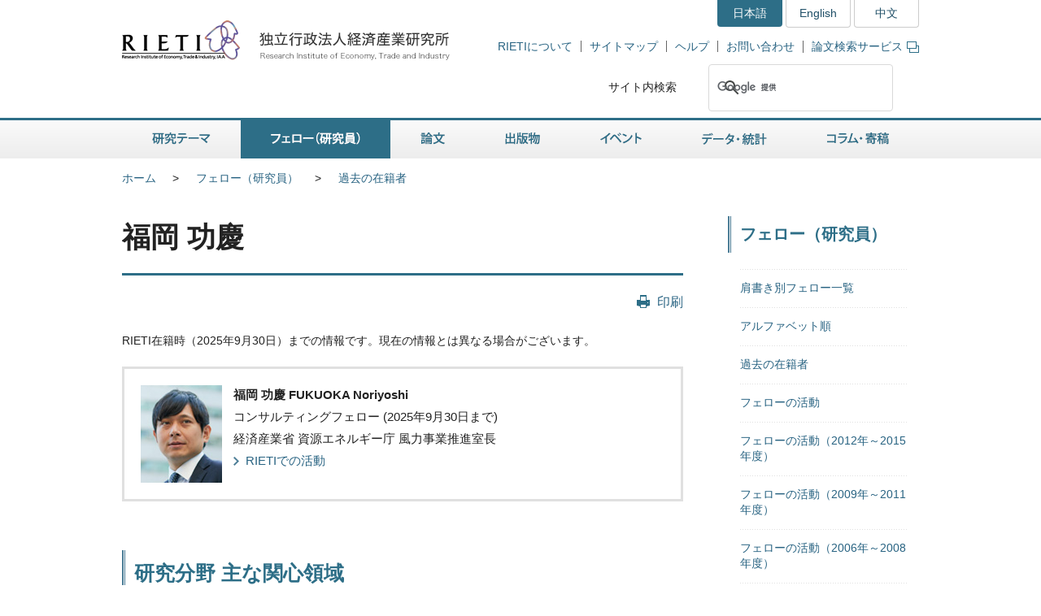

--- FILE ---
content_type: text/html; charset=UTF-8
request_url: https://www.rieti.go.jp/users/fukuoka-noriyoshi/
body_size: 7232
content:
<!DOCTYPE html>
<html lang="ja">
<head>
<meta charset="UTF-8">
<meta http-equiv="X-UA-Compatible" content="IE=Edge">
<meta name="viewport" content="width=device-width, initial-scale=1">
<title>RIETI - 福岡 功慶</title>
<meta name="description" content="フェローとは日本経済や産業に関する政策研究などを行う経済産業研究所RIETIの研究員です。I">
<meta name="keywords" content="フェロー,研究員,日本,経済,産業,政策,研究,RIETI,経済産業研究所">
<link rel="shortcut icon" href="/favicon.ico">
<!-- CSS -->
<link rel="stylesheet" href="/jp/common/css/normalize.css">
<link rel="stylesheet" href="/jp/common/css/style.css">
<link rel="stylesheet" href="/jp/common/css/print.css" media="print">
<link rel="stylesheet" href="/jp/common/css/highslide.css">
<!-- JS -->
<script src="/jp/common/js/jquery-3.7.1.min.js"></script>
<script src="/jp/common/js/jquery-accessibleMegaMenu.js"></script>
<script src="/jp/common/js/script.js"></script>
<script src="/jp/common/js/highslide.js"></script>
<script type="text/javascript" src="/jp/common/js/MathJax-2.7.9/MathJax.js?config=TeX-AMS-MML_HTMLorMML"></script>
<link rel="alternate" type="application/rss+xml" title="RSS" href="/jp/rss/index.rdf">

<!-- Google Tag Manager -->
<script>(function(w,d,s,l,i){w[l]=w[l]||[];w[l].push({'gtm.start':
new Date().getTime(),event:'gtm.js'});var f=d.getElementsByTagName(s)[0],
j=d.createElement(s),dl=l!='dataLayer'?'&l='+l:'';j.async=true;j.src=
'https://www.googletagmanager.com/gtm.js?id='+i+dl;f.parentNode.insertBefore(j,f);
})(window,document,'script','dataLayer','GTM-TKGHHPN');</script>
<!-- End Google Tag Manager -->


</head>

        <body>

<!-- Google Tag Manager (noscript) -->
<noscript><iframe src="https://www.googletagmanager.com/ns.html?id=GTM-TKGHHPN"
height="0" width="0" style="display:none;visibility:hidden" title="Google Tag Manager (noscript)"></iframe></noscript>
<!-- End Google Tag Manager (noscript) -->

<div id="pageTop" class="wrapper">
<noscript><p class="jsAlrt">このサイトではJavascript機能をOnにしてご利用ください。</p></noscript>
<div id="blockskip"><a href="#contents">ページの本文へ</a></div>

<!-- HEADER ================================================ -->
<header role="banner">
	<span class="logo">
		<a href="/jp/">
			<img src="/jp/common/img/head-rieti-logo.png" alt="RIETI 独立行政法人経済産業研究所（RIETI Research Institute of Economy, Trade and Industry）" width="430" height="50" class="pc">
			<img src="/jp/common/img/sp-head-rieti-logo.png" alt="RIETI 独立行政法人経済産業研究所（RIETI Research Institute of Economy, Trade and Industry）" width="363" height="122"  class="sp">
		</a>
	</span>
<!-- ヘッダーメニュー -->
<div class="headMenu">
		<ul class="language">
			<li class="current">日本語</li>
			<li lang="en"><a href="/en/">English</a></li>
			<li lang="zh-cn"><a href="/cn/">中文</a></li>
		</ul>
		<ul class="headNav">
			<li><a href="/jp/about/">RIETIについて</a></li>
			<li><a href="/jp/site_map.html">サイトマップ</a></li>
			<li><a href="/jp/faq.html">ヘルプ</a></li>
			<li><a href="/jp/press/contact_rieti.html">お問い合わせ</a></li>
			<li><a href="https://s-opac.net/Opac/search.htm?s=M91f2cGreDGeL-EzzaViKuU1jNd" target="_blank">論文検索サービス<img src="/jp/common/img/icon-popup01.png" alt="新規ウィンドウが開きます" width="15" height="14" class="popup"></a></li>
		</ul>
		<dl class="search">
			<dt><label for="gsc-i-id1">サイト内検索</label></dt>
			<dd>
				<!-- Google Custom Search -->
				<script>
					(function() {
						var cx = '014259133438968854769:gz7tw9c6gcc';
						var gcse = document.createElement('script');
						gcse.type = 'text/javascript';
						gcse.async = true;
						gcse.src = 'https://cse.google.com/cse.js?cx=' + cx;
						var s = document.getElementsByTagName('script')[0];
						s.parentNode.insertBefore(gcse, s);
					})();
				</script>
				<gcse:searchbox-only></gcse:searchbox-only>
				<!-- /Google Custom Search -->
			</dd>
		</dl>
	</div>
	<a href="/jp/search.html" class="btnSearch sp"><img src="/jp/common/img/sp-icon-search.png" alt="検索"></a>
	<span class="btnMenu sp">メニュー</span>

</header>

<!-- GNAV ==================================================== -->
<nav class="gNav" role="navigation">
    <!-- グローバルナビゲーション -->
    <ul class="nav-menu pc">
		<li class="nav-item projects">
			<a href="/jp/projects/">研究テーマ</a>
			<div class="sub-nav">
				<ul class="sub-nav-group">
					<li><a href="/jp/projects/program_2024/">プログラム (2024-2028年度)</a></li>
					<li><a href="/jp/projects/program_2020/">プログラム (2020-2023年度)</a></li>
					<li><a href="/jp/projects/program_2016/">プログラム (2016-2019年度)</a></li>
					<li><a href="/jp/projects/program/">プログラム (2011-2015年度)</a></li>
					<li><a href="/jp/projects/prd/top.html">政策研究領域 (2006-2010年度)</a></li>
					<li><a href="/jp/projects/mct.html">主要政策研究課題 (2003-2005年度)</a></li>
					<li><a href="/jp/projects/meti_index.html">経済産業省共同プロジェクト</a></li>
					<li><a href="/jp/projects/project-contents.html">プロジェクトコンテンツ</a></li>
					<li><a href="/jp/projects/research_activity/">調査</a></li>
				</ul>
			</div>
		</li>
		<li class="nav-item fellows">
			<a href="/jp/fellows/">フェロー（研究員）</a>
			<div class="sub-nav">
				<ul class="sub-nav-group">
					<li><a href="/jp/fellows/title_index.html">肩書き別一覧</a></li>
				  <li><a href="/jp/fellows/abc_index.html">アルファベット順</a></li>
				  <li><a href="/jp/fellows/past_index.html">過去の在籍者</a></li>
				  <li><a href="/jp/fellows/activities.html">フェローの活動</a></li>
				</ul>
			</div>
		</li>
		<li class="nav-item data">
			<a href="/jp/data/">論文</a>
			<div class="sub-nav">
				<ul class="sub-nav-group">
					<li><a href="/jp/publications/act_dp.html">ディスカッション・ペーパー（日本語）</a></li>
					<li><a href="/jp/publications/act_dp_en.html">ディスカッション・ペーパー（英語）</a></li>
					<li><a href="/jp/publications/act_pdp.html">ポリシー・ディスカッション・ペーパー（日本語）</a></li>
					<li><a href="/jp/publications/act_pdp_en.html">ポリシー・ディスカッション・ペーパー（英語）</a></li>
					<li><a href="/jp/publications/act_tp.html">テクニカル・ペーパー（日本語）</a></li>
					<li><a href="/jp/publications/act_tp_en.html">テクニカル・ペーパー（英語）</a></li>
					<li><a href="/jp/publications/nts/">ノンテクニカルサマリー</a></li>
					<li><a href="/jp/publications/published/">英文査読付学術誌等掲載リスト</a></li>
					<li><a href="/jp/publications/act_rd.html">Research Digest</a></li>
					<li><a href="/jp/publications/act_pap.html">政策分析論文</a></li>
					<li><a href="/jp/publications/act_rr.html">調査レポート</a></li>
					<li><a href="https://s-opac.net/Opac/search.htm?s=M91f2cGreDGeL-EzzaViKuU1jNd" target="_blank">論文検索サービス<img src="/jp/common/img/icon-popup01.png" alt="新規ウィンドウが開きます" width="15" height="14" class="popup"></a></li>
				</ul>
			</div>
		</li>
		<li class="nav-item publications">
			<a href="/jp/publications/">出版物</a>
			<div class="sub-nav">
				<ul class="sub-nav-group">
					<li><a href="/jp/publications/act_rb.html">RIETIブックス（日本語）</a></li>
					<li><a href="/jp/publications/act_rb_en.html">RIETIブックス（英語）</a></li>
					<li><a href="/jp/publications/hjtip/">通商産業政策史</a></li>
					<li><a href="/jp/publications/archives.html">著者からひとこと</a></li>
					<li><a href="/jp/publications/ebook/">RIETI電子書籍</a></li>
					<li><a href="/jp/about/pr/">年次報告書・広報誌（RIETI Highlight）</a></li>
					<li><a href="/jp/publications/act_bk.html">その他出版物（日本語）</a></li>
					<li><a href="/jp/publications/act_bk_en.html">その他出版物（英語）</a></li>
				</ul>
			</div>
		</li>
		<li class="nav-item events">
			<a href="/jp/events/">イベント</a>
			<div class="sub-nav">
				<ul class="sub-nav-group">
					<li><a href="/jp/events/symposium.html">シンポジウム</a></li>
					<li><a href="/jp/events/workshop.html">ワークショップ</a></li>
					<li><a href="/jp/events/bbl/">BBLセミナー</a></li>
					<li><a href="/jp/events/archived_seminar.html">終了したセミナーシリーズ</a></li>
				</ul>
			</div>
		</li>
		<li class="nav-item database">
			<a href="/jp/database/">データ・統計</a>
			<div class="sub-nav">
				<ul class="sub-nav-group">
					<li><a href="/jp/database/jip.html">JIPデータベース</a></li>
					<li><a href="/jp/database/r-jip.html">R-JIPデータベース</a></li>
					<li><a href="/jp/database/cip.html">CIPデータベース</a></li>
					<li><a href="/jp/database/jlcp.html">JLCPデータベース</a></li>
					<li><a href="/jp/database/policyuncertainty/index.html">日本の政策不確実性指数</a></li>
					<li><a href="/users/eeri/">産業別名目・実質実効為替レート</a></li>
					<li><a href="/users/amu/">AMU and AMU Deviation Indicators</a></li>
					<li><a href="/jp/projects/jstar/">JSTAR（くらしと健康の調査）</a></li>
					<li><a href="/jp/projects/rieti-tid/">RIETI-TID</a></li>
					<li><a href="/jp/database/d01.html">長期接続産業連関データベース</a></li>
					<li><a href="/jp/database/d02.html">マイクロデータ計量分析プロジェクト</a></li>
					<li><a href="/jp/database/fdi.html">海外直接投資データベース</a></li>
					<li><a href="/jp/database/d03.html">ICPAプロジェクト</a></li>
					<li><a href="/jp/database/d06.html">リンク集</a></li>
				</ul>
			</div>
		</li>
		<li class="nav-item papers">
			<a href="/jp/papers/">コラム・寄稿</a>
			<div class="sub-nav">
				<ul class="sub-nav-group">
					<li><a href="/jp/columns/">コラム</a></li>
					<li><a href="/jp/special/special_report/">Special Report</a></li>
					<li><a href="/jp/special/ebpm_report/">EBPM Report</a></li>
					<li><a href="/jp/special/af/">フェローに聞く</a></li>
					<li><a href="/jp/papers/fellow-contents.html">フェローの連載</a></li>
					<li><a href="/jp/special/p_a_w/">世界の視点から</a></li>
					<li><a href="/jp/columns/special.html">特別コラム</a></li>
					<li><a href="/jp/papers/contribution/">新聞・雑誌等への寄稿</a></li>
					<li><a href="/jp/special/other-contents.html">特別企画</a></li>
					<li><a href="/jp/papers/journal/">経済産業ジャーナル</a></li>
				</ul>
			</div>
		</li>
	</ul>
	<div class="sp-gNav">
		<ul class="nav-menu">
			<li><a href="/jp/projects/">研究テーマ</a></li>
			<li><a href="/jp/fellows/">フェロー（研究員）</a></li>
			<li><a href="/jp/data/">論文</a></li>
			<li><a href="/jp/publications/">出版物</a></li>
			<li><a href="/jp/events/">イベント</a></li>
			<li><a href="/jp/database/">データ・統計</a></li>
			<li><a href="/jp/papers/">コラム・寄稿</a></li>
		</ul>
		<ul class="sp-headNav">
			<li><a href="/jp/site_map.html">サイトマップ</a></li>
			<li><a href="/jp/faq.html">ヘルプ</a></li>
			<li><a href="/jp/press/contact_rieti.html">お問い合せ</a></li>
		</ul>
		<p class="nav-close"><a href="#">閉じる</a></p>
	</div>
</nav>


<!-- CONTENTS ================================================ -->
<div id="contents">
	<div class="inner">

		<!-- CONTENTS - BREADCRUMB ========================================= -->
		<div class="breadcrumb">
            <!--普通の記事アーカイブ、自カテゴリも表示する-->
			<ul>
				<li class="pc"><a href="/jp/">ホーム</a></li><li><a href="/jp/fellows/index.html">フェロー（研究員）</a></li><li class="pc"><a href="/jp/fellows/past_index.html">過去の在籍者</a></li>
			</ul>
	
	

		</div>

		<!-- CONTENTS - MAIN ========================================= -->
		<main role="main">
			
			<h1>福岡 功慶</h1>

			<div class="btnBox">
				<p class="btnPrint pc"><a href="javascript:print();">印刷</a></p>
			<!-- /btnBox --></div>

			

			<p>RIETI在籍時（2025年9月30日）までの情報です。現在の情報とは異なる場合がございます。</p>

			

				<div class="userBox03">
					<div class="wrapper">
						<p class="photo"><img src="/assets_c/2016/05/photo-thumb-100x120-24768.jpg" width="100" height="120" alt="福岡 功慶顔写真"></p>
						<div class="detail">
                        <p><strong>福岡 功慶 <span>FUKUOKA Noriyoshi</span></strong></p>
                            <p>コンサルティングフェロー (2025年9月30日まで)</p>
                            <p>経済産業省 資源エネルギー庁 風力事業推進室長</p>
                            
							<p class="more02"><a href="/jp/fellow_act/allcategory_top10_fukuoka-noriyoshi.html">RIETIでの活動</a></p>
						</div>
					</div>
				<!-- /userBox03 --></div>

			<article class="detailUsers">
                
				<h2>研究分野 主な関心領域</h2>
				<div class="textBox">
				<p>産業政策、医療政策、エネルギー政策</p>
				</div>
                
                
                
				<h2>学歴</h2>
				<div class="textBox">
				<p>2007年　東京大学工学部応用物理計数工学科卒業<br /> 2018年　米国イェール大学経済学修士（国際・開発経済学）</p>
				</div>
                
                
				<h2>職歴</h2>
				<div class="textBox">
				<p>2007年　経済産業省入省<br /> 2009年　大臣官房政策評価広報課（総括係長）<br /> 2011年　製造産業局化学課（石油化学担当課長補佐）<br /> 2012年　ヘルスケア産業課（海外展開担当課長補佐）<br /> 2014年　在タイ日本国大使館 二等書記官<br /> 2017年　在タイ日本国大使館 一等書記官<br /> 2017年　イェール大学へ留学（国際・開発経済学）<br /> 2018年　貿易経済協力局貿易振興課（総括補佐）<br />2020年　経済産業省通商政策局 南西アジア室長<br />2022年　経済産業省通商政策局 政策企画委員<br /> 2024年7月　資源エネルギー庁 風力事業推進室長</p>
				</div>
                
                
				<h2>主な著作物</h2>
				<div class="textBox">
				<ul>
<li>CSIS (Center for Strategic and International Studies) Economics Program, <a href="https://www.csis.org/events/building-resilient-supply-chains-enhancing-cooperation-india-vietnam-and-other-emerging" target="_blank">Building Resilient Supply Chains: Enhancing Cooperation with India, Vietnam, and other Emerging Markets</a>（登壇）</li>
<li>"<a href="https://learning-gate.com/index.php/2641-0249/article/view/112" target="_blank">Implications of Bangladesh’s Graduation from Least Developed Countries Status on Japanese Companies</a>," <i>Journal of Contemporary Research in Social Sciences</i>, Vol. 3,No.2, pp. 28-39. 2021</li>
<li>"<a href="http://www.interaction-ipsj.org/archives/paper2007/interactive/0048/paper0048.pdf" target="_blank">Zooming Touch Panel: 小型カメラを用いたタッチパネルの高機能化.</a>" インタラクション (2007). 共著（福岡功慶, 小室孝, 石川正俊）</li>
</ul>
				</div>
                
                
                
			<!-- /detailUsers --></article>
		
		</main>

		<!-- CONTENTS - SIDE NAV ================================================ -->

		<aside class="side" role="complementary">
<div class="columns">

	
	

	
	
		
		
            
        
	

	
	
		
		
            
        
	


<!-- リスタート -->


	
	

	
	
        
            <h2>フェロー（研究員）</h2>
            <div class="listMenu">
            
			<ul>
                
            <!--cat_2-->
                <li><a href="/jp/fellows/title_index.html">肩書き別フェロー一覧</a></li>
            <!--cat_2-->
			
            
			
                
            <!--cat_2-->
                <li><a href="/jp/fellows/abc_index.html">アルファベット順</a></li>
            <!--cat_2-->
			
            
			
                
            
                <li><a href="/jp/fellows/past_index.html">過去の在籍者</a>
                
                </li>
            <!--cat_2-->
			
            
			
                
            <!--cat_2-->
                <li><a href="/jp/fellows/activities.html">フェローの活動</a></li>
            <!--cat_2-->
			
            
			
                
            <!--cat_2-->
                <li><a href="/jp/fellows/past_activities4.html">フェローの活動（2012年～2015年度）</a></li>
            <!--cat_2-->
			
            
			
                
            <!--cat_2-->
                <li><a href="/jp/fellows/past_activities3.html">フェローの活動（2009年～2011年度）</a></li>
            <!--cat_2-->
			
            
			
                
            <!--cat_2-->
                <li><a href="/jp/fellows/past_activities2.html">フェローの活動（2006年～2008年度）</a></li>
            <!--cat_2-->
			
            
			
                
            <!--cat_2-->
                <li><a href="/jp/fellows/past_activities.html">フェローの活動（2002年〜2005年度）</a></li>
            <!--cat_2-->
			</ul>
            
        
	

	
	
        
	


<!-- /listMenu --></div>
<!-- /columns --></div>
<div class="mediaLink">
				<h2>情報発信</h2>
				<ul class="listItem">
					<li class="mail"><a href="/jp/newsletter.html">ニュースレター</a></li>
					<li class="rss"><a href="/jp/rss/index.rdf">更新情報RSS配信</a></li>
					<li class="facebook"><a href="https://www.facebook.com/Japan.RIETI" target="_blank">Facebook</a></li>
					<li class="twitter"><a href="https://twitter.com/RIETIjp" target="_blank">X</a></li>
					<li class="youtube"><a href="https://www.youtube.com/user/rietichannel" target="_blank">YouTube</a></li>
				</ul>
			<!-- /mediaLink --></div>
<!-- /side --></aside>

	<!-- /inner --></div>
<!-- /contents --></div>

        <!-- FOOTER NAV ================================================ -->
<div class="footNav">
	<div class="inner">
		<!-- フッターナビ -->
    	<dl>
			<dt><a href="/jp/projects/">研究テーマ</a></dt>
			<dd>
				<ul>
					<li><a href="/jp/projects/program_2024/">プログラム (2024-2028年度)</a></li>
					<li><a href="/jp/projects/program_2020/">プログラム (2020-2023年度)</a></li>
					<li><a href="/jp/projects/program_2016/">プログラム (2016-2019年度)</a></li>
					<li><a href="/jp/projects/program/">プログラム (2011-2015年度)</a></li>
					<li><a href="/jp/projects/prd/">政策研究領域 (2006-2010年度)</a></li>
					<li><a href="/jp/projects/meti_index.html">経済産業省共同プロジェクト</a></li>
					<li><a href="/jp/projects/project-contents.html">プロジェクトコンテンツ</a></li>
					<li><a href="/jp/projects/research_activity/">調査</a></li>
				</ul>
			</dd>
			<dt><a href="/jp/fellows/">フェロー（研究員）</a></dt>
			<dd></dd>
		</dl>
		<dl>
			<dt><a href="/jp/data/">論文</a></dt>
			<dd>
				<ul>
					<li><a href="/jp/publications/act_dp.html">ディスカッション・ペーパー（日本語）</a></li>
					<li><a href="/jp/publications/act_dp_en.html">ディスカッション・ペーパー（英語）</a></li>
					<li><a href="/jp/publications/act_pdp.html">ポリシー・ディスカッション・ペーパー（日本語）</a></li>
					<li><a href="/jp/publications/act_pdp_en.html">ポリシー・ディスカッション・ペーパー（英語）</a></li>
					<li><a href="/jp/publications/act_tp.html">テクニカル・ペーパー（日本語）</a></li>
					<li><a href="/jp/publications/act_tp_en.html">テクニカル・ペーパー（英語）</a></li>
					<li><a href="/jp/publications/nts/">ノンテクニカルサマリー</a></li>
					<li><a href="/jp/publications/published/">英文査読付学術誌等掲載リスト</a></li>
					<li><a href="/jp/publications/act_rd.html">Research Digest</a></li>
					<li><a href="/jp/publications/act_pap.html">政策分析論文</a></li>
					<li><a href="/jp/publications/act_rr.html">調査レポート</a></li>
					<li><a href="https://s-opac.net/Opac/search.htm?s=M91f2cGreDGeL-EzzaViKuU1jNd" target="_blank">論文検索サービス<img src="/jp/common/img/icon-popup02.png" alt="新規ウィンドウが開きます" width="15" height="14" class="popup"></a></li>
				</ul>
			</dd>
		</dl>
		<dl>
			<dt><a href="/jp/publications/">出版物</a></dt>
			<dd>
				<ul>
					<li><a href="/jp/publications/act_rb.html">RIETIブックス（日本語）</a></li>
					<li><a href="/jp/publications/act_rb_en.html">RIETIブックス（英語）</a></li>
					<li><a href="/jp/publications/hjtip/">通商産業政策史</a></li>
					<li><a href="/jp/publications/archives.html">著者からひとこと</a></li>
					<li><a href="/jp/publications/ebook/">RIETI電子書籍</a></li>
					<li><a href="/jp/about/pr/">年次報告書・広報誌（RIETI Highlight）</a></li>
					<li><a href="/jp/publications/act_bk.html">その他出版物（日本語）</a></li>
					<li><a href="/jp/publications/act_bk_en.html">その他出版物（英語）</a></li>
				</ul>
			</dd>
		</dl>
		<dl>
			<dt><a href="/jp/events/">イベント</a></dt>
			<dd>
				<ul>
					<li><a href="/jp/events/symposium.html">シンポジウム</a></li>
					<li><a href="/jp/events/workshop.html">ワークショップ</a></li>
					<li><a href="/jp/events/bbl/">BBLセミナー</a></li>
					<li><a href="/jp/events/archived_seminar.html">終了したセミナーシリーズ</a></li>
				</ul>
			</dd>
		</dl>
		<dl>
			<dt><a href="/jp/database/">データ・統計</a></dt>
			<dd>
				<ul>
					<li><a href="/jp/database/jip.html">JIPデータベース</a></li>
					<li><a href="/jp/database/r-jip.html">R-JIPデータベース</a></li>
					<li><a href="/jp/database/cip.html">CIPデータベース</a></li>
					<li><a href="/jp/database/jlcp.html">JLCPデータベース</a></li>
					<li><a href="/jp/database/policyuncertainty/index.html">日本の政策不確実性指数</a></li>
					<li><a href="/users/eeri/">産業別名目・実質実効為替レート</a></li>
					<li><a href="/users/amu/">AMU and AMU Deviation Indicators</a></li>
					<li><a href="/jp/projects/jstar/">JSTAR（くらしと健康の調査）</a></li>
					<li><a href="/jp/projects/rieti-tid/">RIETI-TID</a></li>
					<li><a href="/jp/database/d01.html">長期接続産業連関データベース</a></li>
					<li><a href="/jp/database/d02.html">マイクロデータ計量分析プロジェクト</a></li>
					<li><a href="/jp/database/fdi.html">海外直接投資データベース</a></li>
					<li><a href="/jp/database/d03.html">ICPAプロジェクト</a></li>
					<li><a href="/jp/database/d06.html">リンク集</a></li>
				</ul>
			</dd>
		</dl>
		<dl>
			<dt><a href="/jp/papers/">コラム・寄稿</a></dt>
			<dd>
				<ul>
					<li><a href="/jp/columns/">コラム</a></li>
					<li><a href="/jp/special/special_report/">Special Report</a></li>
					<li><a href="/jp/special/ebpm_report/">EBPM Report</a></li>
					<li><a href="/jp/special/af/">フェローに聞く</a></li>
					<li><a href="/jp/papers/fellow-contents.html">フェローの連載</a></li>
					<li><a href="/jp/special/p_a_w/">世界の視点から</a></li>
					<li><a href="/jp/columns/special.html">特別コラム</a></li>
					<li><a href="/jp/papers/contribution/">新聞・雑誌等への寄稿</a></li>
					<li><a href="/jp/special/other-contents.html">特別企画</a></li>
					<li><a href="/jp/papers/journal/">経済産業ジャーナル</a></li>
				</ul>
			</dd>
		</dl>
	</div>
<!-- /footNav --></div>
<!-- FOOTER ================================================ -->
<footer role="contentinfo">
	<div class="inner">
<!-- フッターメニュー -->
<ul class="footMenu">
			<li><a href="/jp/about/">RIETIについて</a></li>
			<li><a href="/jp/privacy/">個人情報保護</a></li>
			<li><a href="/jp/about/accessibility.html">ウェブアクセシビリティ方針</a></li>
			<li><a href="/jp/site.html">RIETIウェブサイトについて</a></li>
			<li><a href="/jp/site_map.html">サイトマップ</a></li>
			<li><a href="/jp/faq.html">ヘルプ</a></li>
			<li><a href="/jp/press/contact_rieti.html">お問い合わせ</a></li>
			<li><a href="http://www.meti.go.jp/" target="_blank">経済産業省</a></li>
		</ul>

		<p class="note"><strong>独立行政法人経済産業研究所（法人番号 6010005005426）</strong></p>
		<p class="note">当サイト内の署名記事は、執筆者個人の責任で発表するものであり、経済産業研究所としての見解を示すものでは有りません。<br>掲載している肩書や数値、固有名詞などは、原則として初掲載当時のものです。当サイトのコンテンツを転載される場合は、事前にご連絡ください。</p>
		<div class="pageTop"><a href="#pageTop">"ページの先頭へ戻る</a></div>
	</div>
<!-- /footer --></footer>

<!-- /wrapper --></div>

<div id="fb-root"></div>
<script async defer crossorigin="anonymous" src="https://connect.facebook.net/ja_JP/sdk.js#xfbml=1&version=v4.0"></script>

</body>
</html>
            
        
	

